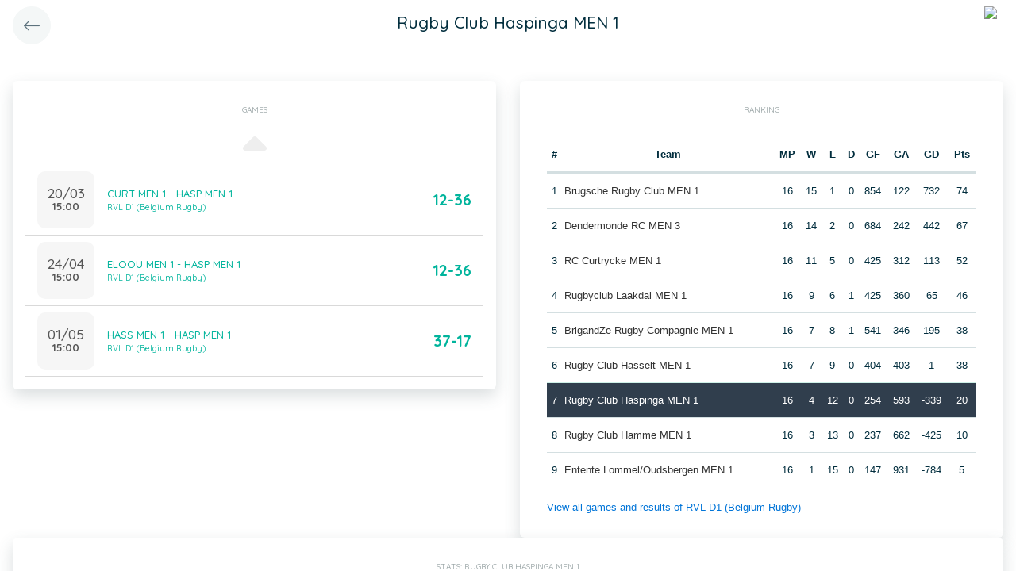

--- FILE ---
content_type: text/html; charset=UTF-8
request_url: https://app.twizzit.com/v2/ranking/widget/team?id=443371&wsid=0&lg=0&returnToRoute=ranking_widget_team&returnToId=443371
body_size: 11411
content:
<!DOCTYPE html>
<html>
    <head>
        <meta charset="UTF-8" />
        <meta http-equiv="X-UA-Compatible" content="IE=edge">
        <meta name="viewport" content="width=device-width, initial-scale=1.0, minimum-scale=1.0, maximum-scale=1.0, user-scalable=no">
        <meta name="robots" content="none" />

        <title>Twizzit</title>
        
<link rel="stylesheet" href="/v2/css/bootstrap-twizzit.css">

<link rel="stylesheet" href="/v2/css/ekko-lightbox.css">
<link rel="stylesheet" href="/v2/css/fontawesome/css/all.min.css?20220321">
<link rel="stylesheet" href="/v2/css/customScrollbar/customScrollbar.min.css">
<link rel="stylesheet" href="/v2/css/select2/select2.min.css?1">
<link rel="stylesheet" href="/v2/css/select2/select2-bootstrap4.css?20230126">
<link rel="stylesheet" type="text/css" href="//cdn.jsdelivr.net/npm/slick-carousel@1.8.1/slick/slick.css"/>
<link rel="stylesheet" href="/v2/css/swiper.min.css">

<script src="/v2/js/jquery-3.3.1.min.js" ></script>

<link rel="stylesheet" href="/v2/js/node_modules/@pqina/pintura/pintura.css">

<link rel="stylesheet" href="/v2/css/flatpickr.min.css">
<style>
    .debug {
        border: 3px solid magenta;
    }
    .flatpickr-calendar .flatpickr-clear, .flatpickr-calendar .flatpickr-today  {
        padding: .5rem;
        background-color: #f3f3f3 ;
        cursor: pointer;
    }
    .flatpickr-calendar .flatpickr-clear:hover, .flatpickr-calendar .flatpickr-today:hover {
        padding: .5rem;
        background-color: #e2e2e2 ;
        cursor: pointer;
    }

    @supports (-webkit-touch-callout: none) {
        /* only ios */
        @media (min-height: 750px) {
            .tw-module-header-primary, .tw-element-header-primary {
                padding-top: 30px!important;
            }
        }
    }
</style>

<link rel="stylesheet" href="/v2/css/twizzit-theme.css?20231102">
<link rel="stylesheet" href="/v2/css/sortable-theme-bootstrap.css?2911">

            <link rel="stylesheet" href="/v2/js/jquery-ui/jquery-ui.min.css" />
    <link rel="stylesheet" href="/v2/js/jquery-ui/jquery-ui-tabs.min.css" />
    <style>
        .ranking-table td, .ranking-table th{
    padding:0.75rem 0.25rem;
    text-align:center;
}
.ranking-table td.left, .ranking-table th.left{
    text-align:left;
}

.search-result-container{
    background-color: white;
    padding: 1rem;
    margin: 0.5rem 0rem;
    padding: 0rem 1rem;

}
.event-box-vertical {
    border: 1px solid #ccc;
    background-color: white;
    padding: 1rem;
    margin-top: 1rem;
}
.event-box-vertical .event-score {
    font-size: 3rem;
    text-align: center;
}
.event-list-live-score {
    color: red;
    font-weight: bold;
}
#current-events-wrapper:empty{
    display:none;
}
.fa-star{
    color:rgb(255, 189, 0);
}
.club-logo-box-small {
    margin: 0 auto;
    background-size: contain;
    background-repeat: no-repeat;
    background-position: center;
    width: 80px;
    height: 80px;
    position:relative;
}
.club-logo-box-small-value {
    font-size: 2rem;
    width: 80px;
    height: 70px;
    line-height: 74px;
    text-align: center;
    font-weight: bold;
    color: #8a3936;
}
.club-logo-box-mini-value {
    font-size: 2rem;
    width: 80px;
    height: 70px;
    line-height: 74px;
    text-align: center;
    font-weight: bold;
    color: #8a3936;
}

tr.table-success td, tr.table-success td a{
    color:#fff;
    background-color:#303e4d;
}
.module-header{
    margin: -1rem -1rem 1rem -1rem;
    padding: 1rem;
    background-color: #fff;
    text-align: center;
}


.header-container{
    display:inline-block;
    height: 68px;
    line-height: 68px;
    text-align:center;
    margin: -1rem;

}
.header-title {
    font-size: 1.3rem;
    display:inline-block;
    vertical-align: middle;
    line-height: normal;
}
.header-description{

}
@media (max-width: 992px){

    .search-result-container{
        border:none;
        margin:0px;
        padding: 0rem 1rem 1rem 1rem;

        margin: 1rem 0rem;
    }
    .header-container{
        display:inline-block;
        height: 49px;
        line-height: 49px;
        margin:0;
        text-align:left;
    }

    .header-title {
        font-size: 1.3rem;
        display:inline-block;
        vertical-align: middle;
        line-height: normal;
    }
    .header-title img{
        float:right;
    }
    .header-description{
        white-space: nowrap;
        overflow: hidden;
        text-overflow: ellipsis;
        font-size:0.9rem;
        clear:both;
        display:block;
        clear:both;

    }

}

        .chart-container{
            position:relative;
            height:200px;
        }
        .goals-chart-legend, .wins-chart-legend{
            position: absolute;
            top: 80px;
            left:0px;
            right:0px;
            text-align: center;
            line-height: 1.5rem;
            display:inline;
            width: 50px;
            margin-left: auto;
            margin-right: auto;
            border-radius: 25px;
        }
        .goals-chart-legend span, .wins-chart-legend span{
            font-size:2rem;
            font-weight: bold;
        }

        #rankings {
            padding: 0;
            border: none;
            -webkit-border-radius: 0;
            -moz-border-radius: 0;
            border-radius: 0;
        }

        #rankings table th {
            border-top: none;
        }

        #rankings ul {
            border: none;
            border-bottom: 1px solid #ccc;
            -webkit-border-radius: 0;
            -moz-border-radius: 0;
            border-radius: 0;
        }

        #rankings ul li {
            padding-top: 0;
            margin-top: 0;
            padding-right: 0;
            margin-right: 0;
            border: none;
            border-right: 1px solid #ccc;
            -webkit-border-radius: 0;
            -moz-border-radius: 0;
            border-radius: 0;
        }

        #rankings ul li.ui-state-active {
            background-color: white;
            margin-bottom: -2px;
            padding-bottom: 1px;
        }

        #rankings ul li.ui-state-active a {
            color: #292b2c;
        }

        #rankings .tw-link-no-ul {
            color: #0275d8;
        }

        @media (max-width: 576px){
            .goals-chart-legend, .wins-chart-legend{
                top: 86px;
                line-height: 1rem;
                font-size: 0.8rem;
            }
            .goals-chart-legend span, .wins-chart-legend span{
                font-size:1.5rem;
            }

        }
    </style>
        <link rel="icon" type="image/x-icon" href="/v2/favicon.ico" />
    </head>
    <body role="document">
        <div class="wrapper">
                        <style>
    .splash-loader {
        display: none;
        z-index: 9999;
    }

    @media(max-width: 992px) {
        .splash-loader {
            background: rgba(21, 53, 68, 0.1);
        }

        .splash-loader .tw-full-screen-lg-down {
            background: transparent;
        }

        .splash-loader.visible {
            display: block;
            position: fixed;
            top: 0px;
            bottom: 0px;
            left: 0px;
            width: 100%;
            z-index: 99999;
            background: #f9f9f9;
        }

        .splash-loader .tw-spinner-lg {
            position: absolute;
            top: 40%;
            left: 0;
            right: 0;
            margin-left: auto;
            margin-right: auto;
        }

        .gray-splash {
            background-color:#f4f7f7;
        }
        body.expanded .splash-loader .tw-element-body .fa-circle-notch{
            color:white;
        }
    }
</style>

<div class="splash-loader tw-full-screen-lg-down d-lg-none">
        <div class="d-flex flex-column h-100">
            <div class="tw-element-header-primary d-flex flex-column justify-content-center align-items-stretch">
                <div class="row no-gutter">
                    <div class="col-3"></div>
                    <div class="col-6 d-flex flex-column align-items-center"></div>
                    <div class="col-3"></div>
                </div>
            </div>
            <div class="tw-element-body d-flex justify-content-center h-100 align-items-center">
                <i class="fal fa-circle-notch fa-spin fa-4x"></i>
            </div>
        </div>
</div>

<script type="text/javascript">
    $(document).on('click', '.btn-feedback', function () {
        showLoader();
    });

    function showLoader() {
        $('.splash-loader').addClass('show');

        setTimeout(function() {
            $('.splash-loader').removeClass('show');
        }, 7000);
    }
    function hideLoader() {
        $('.splash-loader').removeClass('show');
    }
</script>


                        <div id="main-wrapper" class="d-flex flex-column" style="width: 100%">
                    <div class="d-flex flex-column h-100">
        <div class="tw-element-header-primary shadow-on-scroll">
            <div class="row no-gutter">
                <div class="col-3 pt-2">
                                            <a href="/v2/ranking/widget/team?id=443371&wsid=0&lg=0"
                           class="btn btn-circle btn-lg btn-light float-left">
                            <i class="fal fa-long-arrow-left"></i>
                        </a>
                                    </div>
                <div class="col-6 d-flex flex-column align-items-center justify-content-center">
                    <div class="header-title">
                        Rugby Club Haspinga MEN 1
                    </div>
                </div>
                <div class="col-3 pt-2">
                                                                                                        <img src="/public/v2/club/1120/s/59765c125e6cc662bb60979a71a6b8abf887598b.png" height="40" class="float-right mr-2 rounded-circle" />
                                                                                        </div>
            </div>
        </div>
        <div class="clearfix"></div>
        <div class="tw-element-body py-2 px-3">
            <div class="row mt-4">
                <div class="col-12 col-lg-6">
                    <div class="row">
                        <div class="col-12">
                            <div class="basic-container mb-3">
                                <div class="basic-container-title">Games</div>
                                <div id="games-wrapper">
                                    <style>
    .event-box {
        border-bottom: 1px solid rgba(0,0,0,0.15);
        padding-bottom: .5rem;
        padding-top: .5rem;
    }

    #events-wrapper a.tw-text-default:last-of-type .event-box {
        border-bottom:none;
    }

    .event-box:hover {
        background-color:#f6f6f6;cursor:pointer;
    }


    .event-list-live-score {
        color: red;
        font-weight: bold;
    }

    .loadmore-events{
        text-align: center;
        font-size: 3rem;
        padding: 0;
        line-height: 0rem;
        color: #aaa;
    }

    .loadmore-events a{
        color: #eee;
    }

    .loadmore-events:hover a{
        color: #bbb;
        cursor:pointer;
    }

    .game-date{
        background-color: #f6f6f6;
        border-radius: 10px;
        padding: 0.5rem;
        width: 4.5rem;
        height: 4.5rem;
        text-align:center;
        color: #555;
    }
    .game-date .day{
        font-weight: bold;
        color: #555;
    }
    .game-date .date{
        font-size: 1.1rem;
        line-height: 1rem;
        color: #555;
    }

    .game-date .time{
        font-weight: bold;
        color: #555;
    }

    .score-details{
        text-align: center;
    }

    .score-details .live-marker{
        background-color: rgb(255, 219, 0);
        border: 1px solid #ccc;
        text-align: center;
        font-weight: bold;
        font-size: 0.8rem;
        border-radius: 2px;
        padding: 0;
        max-width: 7rem;
        margin: auto;
    }
    .score-details .next-marker {
        background-color: green;
        border: 1px solid #ccc;
        text-align: center;
        font-weight: bold;
        font-size: 0.8rem;
        border-radius: 2px;
        padding: 0;
        max-width: 7rem;
        margin: auto;
        color:#fff;
    }
    .score-details .score{
        margin-bottom:0.2rem;
        font-weight:bold;
        font-size: 1.2rem;
    }

    .game:hover {
        text-decoration: none;
    }
</style>

    <div data-action="load-past-events" class="loadmore-events clearfix">
        <a href="javascript:void(0);" ><i class="fa fa-caret-up" aria-hidden="true"></i></a>
    </div>
<div class="clearfix"></div>
    <a href="/v2/ranking/widget/game?id=11105032&wsid=0&lg=0&returnToRoute=ranking_widget_team&returnToId=443371" class="game tw-text-default btn-feedback btn-feedback-topopup" data-id="11105032">
        <div class="col-12 event-box">
            <div class="d-flex align-items-center">
                <div>
                    <div class="game-date d-flex flex-column align-items-center justify-content-center mr-3">
                                                <div class="date">20/03</div>
                        <div class="time">15:00</div>
                    </div>
                </div>
                <div class="flex-grow-1 title-wrapper d-flex flex-column">
                    <div>CURT MEN 1 - HASP MEN 1</div>
                                            <small>RVL D1 (Belgium Rugby)</small>
                                    </div>
                <div class="score-wrapper">
                    <div class="score-details">
                                                    <span class="score">12-36</span>
                        
                                            </div>
                </div>
            </div>
        </div>
    </a>
    <a href="/v2/ranking/widget/game?id=11105077&wsid=0&lg=0&returnToRoute=ranking_widget_team&returnToId=443371" class="game tw-text-default btn-feedback btn-feedback-topopup" data-id="11105077">
        <div class="col-12 event-box">
            <div class="d-flex align-items-center">
                <div>
                    <div class="game-date d-flex flex-column align-items-center justify-content-center mr-3">
                                                <div class="date">24/04</div>
                        <div class="time">15:00</div>
                    </div>
                </div>
                <div class="flex-grow-1 title-wrapper d-flex flex-column">
                    <div>ELOOU MEN 1 - HASP MEN 1</div>
                                            <small>RVL D1 (Belgium Rugby)</small>
                                    </div>
                <div class="score-wrapper">
                    <div class="score-details">
                                                    <span class="score">12-36</span>
                        
                                            </div>
                </div>
            </div>
        </div>
    </a>
    <a href="/v2/ranking/widget/game?id=11105097&wsid=0&lg=0&returnToRoute=ranking_widget_team&returnToId=443371" class="game tw-text-default btn-feedback btn-feedback-topopup" data-id="11105097">
        <div class="col-12 event-box">
            <div class="d-flex align-items-center">
                <div>
                    <div class="game-date d-flex flex-column align-items-center justify-content-center mr-3">
                                                <div class="date">01/05</div>
                        <div class="time">15:00</div>
                    </div>
                </div>
                <div class="flex-grow-1 title-wrapper d-flex flex-column">
                    <div>HASS MEN 1 - HASP MEN 1</div>
                                            <small>RVL D1 (Belgium Rugby)</small>
                                    </div>
                <div class="score-wrapper">
                    <div class="score-details">
                                                    <span class="score">37-17</span>
                        
                                            </div>
                </div>
            </div>
        </div>
    </a>

<div id="scroll-element"></div>
<div class="clearfix"></div>

                                </div>
                            </div>
                        </div>
                    </div>
                </div>
                                <div class="col-12 col-lg-6">
                    <div class="row">
                        <div class="col-12 ">
                            <div class="basic-container pt-3">
                                <div class="basic-container-title">
                                    Ranking                                </div>
                                <div id="rankings">
                                    <ul class="p-0" style="display: none;">
                                                                                    <li><a href="#ranking-35432">RVL D1 (Belgium Rugby)</a></li>
                                                                            </ul>
                                                                            <div id="ranking-35432">
                                            <table class="table ranking-table">
                                                <thead>
                                                <tr>
                                                    <th>#</th>
                                                    <th>Team</th>
                                                    <th title="Matches played">MP</th>
                                                    <th title="Wins">W</th>
                                                    <th title="Losses">L</th>
                                                                                                            <th title="Draws">D</th>
                                                        <th title="Goals for">GF</th>
                                                        <th title="Goals against">GA</th>
                                                        <th title="Goal difference">GD</th>
                                                                                                                                                                <th title="Points">Pts</th>
                                                                                                    </tr>
                                                </thead>
                                                <tbody>
                                                                                                    <tr >
                                                        <td>1</td>
                                                        <td class="left">
                                                                                                                                                                                                <a class="btn-feedback btn-feedback-topopup" href="/v2/ranking/widget/team?id=431951&wsid=0&lg=0&returnToRoute=ranking_widget_team&returnToId=443371">Brugsche Rugby Club MEN 1</a>
                                                                                                                                                                                    </td>
                                                        <td>16</td>
                                                        <td>15</td>
                                                        <td>1</td>
                                                                                                                    <td>0</td>
                                                            <td>854</td>
                                                            <td>122</td>
                                                            <td>732</td>
                                                                                                                                                                            <td>74</td>
                                                                                                            </tr>
                                                                                                    <tr >
                                                        <td>2</td>
                                                        <td class="left">
                                                                                                                                                                                                <a class="btn-feedback btn-feedback-topopup" href="/v2/ranking/widget/team?id=428798&wsid=0&lg=0&returnToRoute=ranking_widget_team&returnToId=443371">Dendermonde RC MEN 3</a>
                                                                                                                                                                                    </td>
                                                        <td>16</td>
                                                        <td>14</td>
                                                        <td>2</td>
                                                                                                                    <td>0</td>
                                                            <td>684</td>
                                                            <td>242</td>
                                                            <td>442</td>
                                                                                                                                                                            <td>67</td>
                                                                                                            </tr>
                                                                                                    <tr >
                                                        <td>3</td>
                                                        <td class="left">
                                                                                                                                                                                                <a class="btn-feedback btn-feedback-topopup" href="/v2/ranking/widget/team?id=426836&wsid=0&lg=0&returnToRoute=ranking_widget_team&returnToId=443371">RC Curtrycke MEN 1</a>
                                                                                                                                                                                    </td>
                                                        <td>16</td>
                                                        <td>11</td>
                                                        <td>5</td>
                                                                                                                    <td>0</td>
                                                            <td>425</td>
                                                            <td>312</td>
                                                            <td>113</td>
                                                                                                                                                                            <td>52</td>
                                                                                                            </tr>
                                                                                                    <tr >
                                                        <td>4</td>
                                                        <td class="left">
                                                                                                                                                                                                <a class="btn-feedback btn-feedback-topopup" href="/v2/ranking/widget/team?id=431323&wsid=0&lg=0&returnToRoute=ranking_widget_team&returnToId=443371">Rugbyclub Laakdal MEN 1</a>
                                                                                                                                                                                    </td>
                                                        <td>16</td>
                                                        <td>9</td>
                                                        <td>6</td>
                                                                                                                    <td>1</td>
                                                            <td>425</td>
                                                            <td>360</td>
                                                            <td>65</td>
                                                                                                                                                                            <td>46</td>
                                                                                                            </tr>
                                                                                                    <tr >
                                                        <td>5</td>
                                                        <td class="left">
                                                                                                                                                                                                <a class="btn-feedback btn-feedback-topopup" href="/v2/ranking/widget/team?id=431987&wsid=0&lg=0&returnToRoute=ranking_widget_team&returnToId=443371">BrigandZe Rugby Compagnie MEN 1</a>
                                                                                                                                                                                    </td>
                                                        <td>16</td>
                                                        <td>7</td>
                                                        <td>8</td>
                                                                                                                    <td>1</td>
                                                            <td>541</td>
                                                            <td>346</td>
                                                            <td>195</td>
                                                                                                                                                                            <td>38</td>
                                                                                                            </tr>
                                                                                                    <tr >
                                                        <td>6</td>
                                                        <td class="left">
                                                                                                                                                                                                <a class="btn-feedback btn-feedback-topopup" href="/v2/ranking/widget/team?id=429586&wsid=0&lg=0&returnToRoute=ranking_widget_team&returnToId=443371">Rugby Club Hasselt MEN 1</a>
                                                                                                                                                                                    </td>
                                                        <td>16</td>
                                                        <td>7</td>
                                                        <td>9</td>
                                                                                                                    <td>0</td>
                                                            <td>404</td>
                                                            <td>403</td>
                                                            <td>1</td>
                                                                                                                                                                            <td>38</td>
                                                                                                            </tr>
                                                                                                    <tr class="table-success">
                                                        <td>7</td>
                                                        <td class="left">
                                                                                                                                                                                                <a class="btn-feedback btn-feedback-topopup" href="/v2/ranking/widget/team?id=443371&wsid=0&lg=0&returnToRoute=ranking_widget_team&returnToId=443371">Rugby Club Haspinga MEN 1</a>
                                                                                                                                                                                    </td>
                                                        <td>16</td>
                                                        <td>4</td>
                                                        <td>12</td>
                                                                                                                    <td>0</td>
                                                            <td>254</td>
                                                            <td>593</td>
                                                            <td>-339</td>
                                                                                                                                                                            <td>20</td>
                                                                                                            </tr>
                                                                                                    <tr >
                                                        <td>8</td>
                                                        <td class="left">
                                                                                                                                                                                                <a class="btn-feedback btn-feedback-topopup" href="/v2/ranking/widget/team?id=463920&wsid=0&lg=0&returnToRoute=ranking_widget_team&returnToId=443371">Rugby Club Hamme MEN 1</a>
                                                                                                                                                                                    </td>
                                                        <td>16</td>
                                                        <td>3</td>
                                                        <td>13</td>
                                                                                                                    <td>0</td>
                                                            <td>237</td>
                                                            <td>662</td>
                                                            <td>-425</td>
                                                                                                                                                                            <td>10</td>
                                                                                                            </tr>
                                                                                                    <tr >
                                                        <td>9</td>
                                                        <td class="left">
                                                                                                                                                                                                <a class="btn-feedback btn-feedback-topopup" href="/v2/ranking/widget/team?id=426838&wsid=0&lg=0&returnToRoute=ranking_widget_team&returnToId=443371">Entente Lommel/Oudsbergen MEN 1</a>
                                                                                                                                                                                    </td>
                                                        <td>16</td>
                                                        <td>1</td>
                                                        <td>15</td>
                                                                                                                    <td>0</td>
                                                            <td>147</td>
                                                            <td>931</td>
                                                            <td>-784</td>
                                                                                                                                                                            <td>5</td>
                                                                                                            </tr>
                                                                                                </tbody>
                                            </table>
                                            <a href="/v2/ranking/widget/series?id=35432&wsid=0&lg=0&returnToRoute=ranking_widget_team&returnToId=443371" class="btn-feedback tw-link-no-ul btn-feedback-topopup">
                                                View all games and results of RVL D1 (Belgium Rugby)
                                            </a>
                                        </div>
                                                                    </div>
                            </div>
                        </div>
                    </div>
                </div>
                                                    <div class="col-12 mb-3">
                        <div class="basic-container-lg-up">
                            <div class="basic-container-title">Stats: Rugby Club Haspinga MEN 1</div>
                            <div class="row">
                                <div class="col-6 chart-container">
                                    <div id="wins-chart"></div>
                                    <div class="wins-chart-legend"><span>4</span><br>Wins</div>
                                </div>
                                <div class="col-6 chart-container">
                                    <div id="goals-chart"></div>
                                    <div class="goals-chart-legend"><span>254</span><br>Goals</div>
                                </div>
                                <div class="clearfix"></div>
                            </div>
                        </div>
                    </div>
                            </div>
        </div>
    </div>
                <div id="main-modal-container" style="display:none;"></div>
            </div>
                        <div id="activity-details-modal"></div>

<script type="text/javascript" src="/v2/js/bootstrap.bundle.min.js"></script>
<script type="text/javascript" src="/v2/js/ekko-lightbox.js" defer></script>
<script type="text/javascript" src="/v2/js/table-sortable.js"></script>

<script async type="text/javascript">$.fn.modal.Constructor.prototype._enforceFocus = function() {};</script>

<script type="text/javascript" src="/v2/js/feedbackStack.js?20230303" defer></script>
<script type="text/javascript" src="/v2/js/jquery.mCustomScrollbar.min.js"></script>
<script type="text/javascript" src="/v2/js/jquery.inputmask.bundle.min.js"></script>
<script type="text/javascript" src="/v2/js/flatpickr.js"></script>
<script type="text/javascript" src="/v2/js/bs-custom-file-input.min.js"></script>
<script type="text/javascript" src="/v2/js/isMobile.min.js"></script>
<script type="text/javascript" src="/v2/js/formEmpty.js"></script>
<script type="text/javascript" src="/v2/js/historyManager.js?1"></script>
<script type="text/javascript" src="/v2/js/Datepicker.js?20250221"></script>
<script type="text/javascript" src="/v2/js/utils.js?45148424"></script>

<script type="text/javascript" src="/v2/js/select2_modified.js?20250710"></script>
<script> $.fn.select2.defaults.set("theme", "bootstrap4"); </script>

<script type="text/javascript" src="/v2/js/twizzit.js"></script>

<script type="text/javascript" src="//cdn.jsdelivr.net/npm/slick-carousel@1.8.1/slick/slick.min.js"></script>

<script type="text/javascript">
    pinturaTranslations = {
        modalTitle: "general.label.editImage",
        save: "Save"
    };
</script>

<script type="text/javascript">
    import('/v2/js/node_modules/@pqina/pintura/pintura.js').then(module => {
        window.initDefaultPinturaEditor = module.appendDefaultEditor;
    });
</script>

<script type="text/javascript" src="/v2/js/polyfills/object_assign.js"></script>
<script type="text/javascript" src="/v2/js/polyfills/custom_event.js"></script>

<script type="text/javascript" src="/v2/js/jquery-ui/jquery-ui.min.js"></script>
<script type="text/javascript" src="/v2/js/jquery-ui/jquery.ui.touch-punch.min.js"></script>
<script type="text/javascript" src="/v2/js/classes/ConfigurableObject.js?2"></script>
<script type="text/javascript" src="/v2/js/classes/Modal.js?6"></script>
<script type="text/javascript" src="/v2/js/classes/SidePanel.js?6"></script>
<script type="text/javascript" src="/v2/js/classes/Overlay.js?1"></script>
<script type="text/javascript" src="/v2/js/classes/ModalCollection.js?2"></script>
<script type="text/javascript" src="/v2/js/classes/SidePanelCollection.js?2"></script>
<script type="text/javascript" src="/v2/js/classes/OverlayCollection.js?2"></script>
<script type="text/javascript" src="/v2/js/classes/Loqate.js"></script>
<script type="text/javascript" src="/v2/js/classes/Pintura.js?20240501"></script>

<script type="text/javascript">
    var spinner = '<div style="text-align: center;"><i class="fal fa-circle-notch fa-2x fa-spin m-2"></i></div>';
    var spinnerLarge = '<div style="text-align: center;"><i class="fal fa-circle-notch fa-4x fa-spin m-4"></i></div>';

    function isMobileBreakpoint() {
        return window.matchMedia("(max-width: 992px)").matches;
    }

    /**
     * Use this instance to create a modal.
     * Example:
     *      modalCollection.create('link-to-resource-modal', { title: "Link resource" });
     */
    const modalCollection = new ModalCollection();
    const sidePanelCollection = new SidePanelCollection();
    const overlayCollection = new OverlayCollection();

    function showModalPlaceholder(selector, classes) {
        const modalPlaceholder = '<div id="modal-placeholder" class="modal fade"><div class="modal-dialog ' + (classes ? classes : '') + '" role="document"><div class="modal-content"><div class="modal-header"><button type="button" class="btn tw-btn-noborder d-block d-lg-none float-left tw-full-screen-modal-back" data-dismiss="modal" aria-hidden="true"><i class="fal fa-long-arrow-left" aria-hidden="true"></i> </button><h5 class="modal-title"></h5><button type="button" class="close d-none d-lg-block" data-dismiss="modal" aria-hidden="true">&times;</button></div></div></div></div>';
        $(selector).html(modalPlaceholder);
        $('#modal-placeholder').modal('show');
    }

    function hideModalPlaceholder() {
        $('#modal-placeholder').remove();
        $('.modal-backdrop').remove();
    }

    var flatpickrInstances = [];
    var flatpickrLocale = 'en';
    var flatpickrTranslations = {
        clear: "Clear",
        today: "Today"
    };

    window.regex = {
        numeric: /^\d+$/,
        decimal: /^[0-9.]+$/,
        email: /^(([^<>()\[\]\\.,;:\s@"]+(\.[^<>()\[\]\\.,;:\s@"]+)*)|(".+"))@((\[[0-9]{1,3}\.[0-9]{1,3}\.[0-9]{1,3}\.[0-9]{1,3}\])|(([a-zA-Z\-0-9]+\.)+[a-zA-Z]{2,}))$/,
        date: /^(\d{1,2})\/(\d{1,2})\/(\d{4})$/,
        ISODate: /^(\d{4})\-(\d{1,2})\-(\d{1,2})$/,
        votas: /[a-zA-Z0-9]{8}\-[a-zA-Z0-9]{4}\-[a-zA-Z0-9]{4}\-[a-zA-Z0-9]{4}\-[a-zA-Z0-9]{12}/,
        url: /^[(http(s)?):\/\/(www\.)?a-zA-Z0-9\-@:%._\+~#=]{2,256}\.[a-z]{2,6}\b([-a-zA-Z0-9@:%_\+.~#?&\/=]*)/,
    }

    window.filePlaceholders = {
        'css': '/v2/images/placeholders/css.png',
        'csv': '/v2/images/placeholders/csv.png',
        'doc': '/v2/images/placeholders/doc.png',
        'docx': '/v2/images/placeholders/docx.png',
        'flv': '/v2/images/placeholders/flv.png',
        'mp3': '/v2/images/placeholders/mp3.png',
        'odp': '/v2/images/placeholders/odp.png',
        'ods': '/v2/images/placeholders/ods.png',
        'odt': '/v2/images/placeholders/odt.png',
        'pdf': '/v2/images/placeholders/pdf.png',
        'pps': '/v2/images/placeholders/pps.png',
        'ppsx': '/v2/images/placeholders/ppsx.png',
        'psd': '/v2/images/placeholders/psd.png',
        'ppt': '/v2/images/placeholders/ppt.png',
        'pptx': '/v2/images/placeholders/pptx.png',
        'rar': '/v2/images/placeholders/rar.png',
        'txt': '/v2/images/placeholders/txt.png',
        'wav': '/v2/images/placeholders/wav.png',
        'wma': '/v2/images/placeholders/wma.png',
        'xls': '/v2/images/placeholders/xls.png',
        'xlsx': '/v2/images/placeholders/xlsx.png',
        'zip': '/v2/images/placeholders/zip.png',
        'other': '/v2/images/placeholders/other.png'
    };

    document.addEventListener('scroll', function(event) {
        if (!event.target.className) {
            return;
        }

        const isScrolling = $(event.target).scrollTop() > 0;

        switch (true) {
            case $(event.target).hasClass('tw-element-body'):
                $(event.target).prevAll('.tw-element-header-primary').toggleClass('scrolling', isScrolling);
                $(event.target).prevAll('.tw-element-header-secondary').toggleClass('scrolling', isScrolling);
                $(event.target).prevAll('.tw-element-header-data-list').toggleClass('scrolling', isScrolling);
                break;
            case $(event.target).hasClass('tw-module-body'):
                $(event.target).prevAll('.tw-module-header-primary').toggleClass('scrolling', isScrolling);
                $(event.target).prevAll('.tw-module-header-secondary').toggleClass('scrolling', isScrolling);
                $(event.target).prevAll('.tw-module-header-data-list').toggleClass('scrolling', isScrolling);
                break;
            case $(event.target).hasClass('tw-module-body-page'):
                {
                    const body = $(event.target).parents('.tw-module-body');
                    $(body).prevAll('.tw-module-header-primary').toggleClass('scrolling', isScrolling);
                    $(body).prevAll('.tw-module-header-secondary').toggleClass('scrolling', isScrolling);
                    $(body).prevAll('.tw-module-header-data-list').toggleClass('scrolling', isScrolling);
                }
                break;
            case $(event.target).hasClass('tw-element-body-page'):
                {
                    const body = $(event.target).parents('.tw-element-body');
                    $(body).prevAll('.tw-element-header-primary').toggleClass('scrolling', isScrolling);
                    $(body).prevAll('.tw-element-header-secondary').toggleClass('scrolling', isScrolling);
                    $(body).prevAll('.tw-element-header-data-list').toggleClass('scrolling', isScrolling);
                }
                break;
        }
    }, true);

    $(document).ready(function () {

        $(document).on('click', '.tw-btn-options', function () {
            $(this).toggleClass('open');
        });

        if (!isMobile.any) {
            $('.custom-scroll-bar, .custom-scroll-bar-dark').mCustomScrollbar({
                theme: 'minimal',
                scrollInertia: 100,
                mouseWheelPixels: 100
            });
        }

        $(document).on('click', '.js-fullscreen-image[data-url]', function showFullscreenProfileImage(event) {
            event.preventDefault();
            event.stopPropagation();
            const imagePath = $(this).data('url');
            $('body').append('<div id="js-fullscreen-image-container" tabindex="0"><img src="' + imagePath + '" alt="Image not found"></div>');
            $('#js-fullscreen-image-container')
                .off()
                .click(function removeFullscreenProfileImage(event) {
                    if (event.target.tagName !== 'IMG') {
                        $(this).remove();
                    }
                })
                .keyup(function removeFullscreenProfileImageByEsc(event) {
                    event.preventDefault();
                    event.stopPropagation();
                    if (('undefined' !== typeof event.key && 'Escape' === event.key) || (27 === event.which)) {
                        $(this).remove();
                    }
                })
                .focus();
            historyManager.setBackAction({ action: 'removeFullscreenImage' }, true);
        });
    });

    $(document).on('show.bs.modal', '.modal-stacked', function(e) {
        var parentModal = $('.modal-stacked.show:visible');
        if (parentModal.length || ($(e.target).parents('#results-container').length && 'create-template-document-modal' !== $(e.target).attr('id'))) {
            if (!$(e.target).hasClass('modal-stacked') || $(e.target).hasClass('modal-master')) {
                return false;
            }
            var identifier = Math.floor(Math.random() * 10000) + 1;
            var newModal = e.target;
            $(parentModal).attr('data-modal-identifier', identifier);
            $(e.target).attr('data-parent-modal', identifier);

            $(newModal).before('<div data-modal-placeholder="' + identifier + '"></div>');
            $(newModal).detach().appendTo($('#main-modal-container'));
            $('#main-modal-container').show();

            $(parentModal).modal('hide');
        }
    });

    $(document).on('hidden.bs.modal', '.modal-stacked', function(e) {
        if ($('[data-modal-placeholder="' + $(e.target).attr('data-parent-modal') + '"]').length) {
            $(e.target).detach();
            $('[data-modal-placeholder="' + $(e.target).attr('data-parent-modal') + '"]').replaceWith($(e.target));
            $('[data-modal-identifier="' + $(e.target).attr('data-parent-modal') + '"]').modal('show');
        }
    });

    
    /*
     * Compare arrays (recursively), loose comparison for values (['1', '3'] == [1, 3])
     * To check if array contains equal elements: call .sort() on both arrays
     */
    Array.prototype.compare = function (array) {
        if (!array) {
            return false;
        }
        if (this.length !== array.length) {
            return false;
        }
        for (var i = 0; i < this.length; i++) {
            if (this[i] instanceof Array && array[i] instanceof Array) {
                if (!this[i].compare(array[i])) {
                    return false;
                }
            } else if (this[i] != array[i]) {
                return false;
            }
        }
        return true;
    };

    /**
     * Alternative method to serialize a form with disabled inputs
     */
    $.fn.serializeIncludeDisabled = function () {
        let disabled = this.find(":input:disabled").prop("disabled", false);
        let serialized = this.serialize();
        disabled.prop("disabled", true);
        return serialized;
    };

    $.fn.serializeArrayIncludeDisabled = function () {
        let disabled = this.find(":input:disabled").prop("disabled", false);
        let serialized = this.serializeArray();
        disabled.prop("disabled", true);
        $('input[type="checkbox"]:not(:checked), input[type="radio"]:not(:checked)', this).each(function() {
            serialized.push({name: $(this).attr('name'), value: "0"});
        });
        return serialized;
    };

    $.fn.serializeArrayIncludeCheckboxes = function () {
        let result = $(this).serializeArray();
        $('input[type="checkbox"]:not(:checked)', this).each(function() {
            result.push({name: $(this).attr('name'), value: "0"});
        });
        return result;
    };

    function shareDialog(title, message, url) {
        if (typeof window.ReactNativeWebView != 'undefined') {
            window.ReactNativeWebView.postMessage(JSON.stringify({
                type: 'share',
                title: title,
                message: message,
                url: url
            }));
        }
    }

    function toCurrency(number) {
        const { format } = new Intl.NumberFormat('nl-BE', {
            style: 'decimal',
            //currency: 'EUR',
            minimumFractionDigits: 2
        });

        return format(number).replace('.', ' ');
    }

    function formToArray(form) {
        return form.serializeArray().reduce(function(a, x) {
            let value = x.value;
            if ('checkbox' === $(`[name="${x.name}"]`)[0].type) {
                value = 'on' === x.value ? 1 : x.value;
            }
            if (x.name.indexOf('[]') !== -1) {
                if (typeof a[x.name.replace('[]', '')] === 'undefined') {
                    a[x.name.replace('[]', '')] = [];
                }

                a[x.name.replace('[]', '')].push(value);
            } else {
                a[x.name] = value;
            }

            return a;
        }, {});
    }

    function deepMergeObjects(object1, object2) {
        /*console.log('merge:' );
        console.log(object1);
        console.log(object2);*/
        if ('undefined' === typeof object1) {
            return object2;
        }
        if ('undefined' === typeof object2) {
            return object1;
        }

        const merged = {
            ...object1,
            ...object2
        };

        for (const key of Object.keys(merged)) {
            if (typeof merged[key] === 'object' && merged[key] !== null) {
                if (Array.isArray(object1[key]) && Array.isArray(object2[key])) {
                    merged[key] = [...object1[key], ...object2[key]];
                } else {
                    merged[key] = deepMergeObjects(object1[key], object2[key]);
                }
            }
        }

        return merged;
    }
</script>

<script type="text/javascript">
    function showDesktopNotification(title, body, profileUrl, url)
    {
        var notification = new Notification(title, {body: body, icon: profileUrl, tag: url});
        notification.onclick = function (x) {
            window.open(url);
            x.target.cancel();
        };
    }

    function desktopNotification(title, body, profileUrl, url)
    {
        if (!("Notification" in window)) {
            console.log("This browser does not support desktop notification");
        } else if (Notification.permission === "granted") {
            showDesktopNotification(title, body, profileUrl, url);
        } else if (Notification.permission !== 'denied') {
            Notification.requestPermission(function (permission) {
                if (permission === "granted") {
                    showDesktopNotification(title, body, profileUrl, url);
                }
            });
        }
    }

    function retrieveDesktopNotifications() {
        if (!("Notification" in window) || (typeof isMobile !== 'undefined' && isMobile.any)) {
            // console.log("This browser does not support desktop notifications");
        } else if (Notification.permission === "granted") {
            if ((typeof document.hidden === "undefined" || false === document.hidden)) {
                window.setTimeout(retrieveDesktopNotifications, 55000);
                return;
            }

            $.ajax({
                url: "/v2/ajax/notification/desktop",
                type: "POST",
                format: "json",
                success: function (data) {
                    $(data).each(function () {
                        desktopNotification(this.title, this.body, this.image, this.url);
                    });
                    if ((performance.now() / 1000) < 1800) {
                        window.setTimeout(retrieveDesktopNotifications, 55000);
                    }
                }
            });
        } else if (Notification.permission !== 'denied') {
            Notification.requestPermission(function (permission) {
                    if (permission === "granted") {
                        window.setTimeout(retrieveDesktopNotifications, 55000);
                    }
                }
            );
        }
    }

    $(document).ready(function () {
        window.setTimeout(retrieveDesktopNotifications, 55000);
    });
</script>


<script type="text/javascript" src="/v2/js/init-flatpickr.js?45148424"></script>

                        <script type="text/javascript" src="/v2/js/jquery-ui/jquery-ui.min.js"></script>
        <script type="text/javascript" src="/v2/js/jquery-ui/jquery-ui-tabs.min.js"></script>
        <script type="text/javascript" src="/v2/js/jquery-ui/jquery.ui.touch-punch.min.js"></script>
        <script type="text/javascript" src="https://www.gstatic.com/charts/loader.js"></script>
        <script type="text/javascript">
            $(function() {
                $('#rankings').tabs();
            });

            if ('undefined' !== typeof google) {
                google.charts.load("current", {packages:["corechart"]});
                google.charts.setOnLoadCallback(drawWinChart);
                function drawWinChart() {
                    var data = google.visualization.arrayToDataTable([
                        ['Type', '#'],
                        ["Wins",  4],
                        ["Losses", 12],
                        ["Draws",  0]
                    ]);

                    var options = {
                        pieHole: 0.6,
                        colors:['#88d8b0', '#ff6f69', '#ffcc5c'],
                        legend: {position: 'none'},
                        pieSliceText: 'none'
                    };

                    var chart = new google.visualization.PieChart(document.getElementById('wins-chart'));
                    chart.draw(data, options);
                }

                google.charts.setOnLoadCallback(drawGoalChart);
                function drawGoalChart() {
                    var data = google.visualization.arrayToDataTable([
                        ['Type', '#'],
                        ["Goals for",  254],
                        ["Goals against", 593]
                    ]);

                    var options = {
                        pieHole: 0.6,
                        colors:['#88d8b0', '#ff6f69'],
                        legend: {position: 'none'},
                        pieSliceText: 'none'

                    };

                    var chart = new google.visualization.PieChart(document.getElementById('goals-chart'));
                    chart.draw(data, options);
                }
            }
        </script>
        <script type="text/javascript">
        limitPast = 3;
        limitFuture = 3;

        function loadEvents() {
            $('#games-wrapper').html('<div class="d-flex justify-content-center"><i class="fal fa-circle-notch fa-spin tw-spinner-lg"></i></div>');
            $.ajax({
                url: '/v2/ajax/ranking/widget/team/443371/games',
                method: 'GET',
                data: {
                    limitPast: limitPast,
                    limitFuture: limitFuture,
                    widgetSettingsId: 0,
                    languageId: 0
                },
                success: function (data) {
                    $("#games-wrapper").html(data);
                    $("#games-wrapper").first().animate({
                        scrollTop: $("#scroll-element").offset().top + ($("#games-wrapper").height())
                    }, 1000);
                    $('[data-action="load-past-events"]').off().click(function() {
                        limitPast += 10;
                        loadEvents();
                    });

                    $('[data-action="load-future-events"]').off().click(function() {
                        limitFuture += 10;
                        loadEvents();
                    });

                },
                error: function() {
                    fbs.pushError("Failed to retrieve data, please try again");
                }
            });
        }
        $('[data-action="load-past-events"]').off().click(function() {
            limitPast += 10;
            loadEvents();
        });

        $('[data-action="load-future-events"]').off().click(function() {
            limitFuture += 10;
            loadEvents();
        });

            </script>
        </div>
    </body>
</html>
